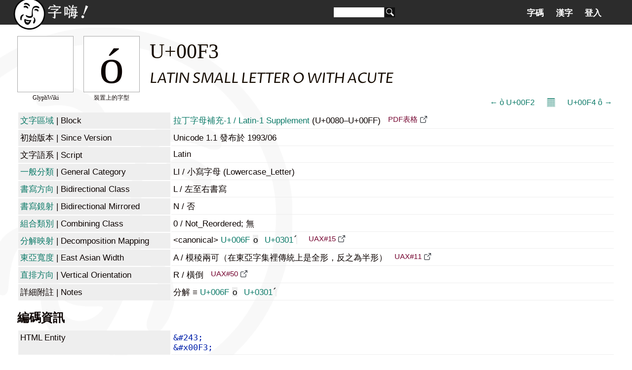

--- FILE ---
content_type: text/html; charset=utf-8
request_url: https://zi-hi.com/sp/uni/00F3
body_size: 8099
content:
<!DOCTYPE html>
<html xmlns="http://www.w3.org/1999/xhtml" xml:lang="zh-tw" lang="zh-tw">
<head>
<title>U+00F3 - 字嗨！</title>
<meta charset="utf-8">
<link rel="shortcut icon" type="image/png" sizes="96x96" href="/pics/fav/favicon-96x96.png"/>
<link rel="shortcut icon" type="image/x-icon" href="/favicon.ico"/>
<link rel="preconnect" href="https://fonts.googleapis.com">
<link rel="preconnect" href="https://fonts.gstatic.com" crossorigin>
<link href="https://fonts.googleapis.com/css2?family=Huninn&family=Iansui&display=swap" rel="stylesheet">
<meta name="theme-color" content="#2c2c2c">
<meta name="viewport" content="width=device-width, initial-scale=1.0, user-scalable=no">
<link rel="stylesheet" href="/wiki.css?1769333534" type="text/css" media="all" charset="utf-8"></link>
</head>
<script>
// init web fonts
var _jf = [];
</script>

<body lang="zh-tw" class="uni char">
<div id="head"><div id="header">
	<a id="homelink" href="https://zi-hi.com"></a>
	<form action="/Search" method="get" id="search">
		<input name="q" size="15" value="" /><button></button>
	</form>
	<span id="menubutt"></span><div id="tab"><ul><li class="tab"><a href="/sp/uni/">字碼</a></li><li class="tab"><a href="/sp/uni/CJKSeeker">漢字</a></li><li class="tab"><a href="/User">登入</a></li></ul></div></div>
</div></div>
<div id="main">

<link rel="preconnect" href="https://fonts.gstatic.com"><link href="https://fonts.googleapis.com/css2?family=Proza+Libre:ital,wght@1,400&display=swap" rel="stylesheet">


<div id="sample" class="sq" style="background-image: url('https://glyphwiki.org/glyph/u00f3.svg')"><span class="legend" id="sampletag">GlyphWiki</span></div>
<div id="char" class="sq">&#243;<span class="legend">裝置上的字型</span></div>
<h1>U+00F3</h1>
<h2>LATIN SMALL LETTER O WITH ACUTE</h2>
<div class="navi"><a class="prev" href="./00F2">← &#242; U+00F2</a><a class="codemap" href="./Codemap:0000">𝄜</a><a class="next" href="./00F4">U+00F4 &#244; →</a></div>
<table class="info">
<tr><th><a href="./Blocks">文字區域</a><span class="o"> | Block</span></th><td><a href="./Block:0080">拉丁字母補充-1 / Latin-1 Supplement</a> (U+0080&ndash;U+00FF)
						<a href="https://unicode.org/charts/PDF/U0080.pdf" class="outlink" target="_blank">PDF表格</a></td></tr>
<tr><th><!--a href="./Versions"-->初始版本<!--/a--><span class="o"> | Since Version</span></th><td>Unicode 1.1 發布於 1993/06</td></tr>
<tr><th><!--a href="./Scripts"-->文字語系<!--/a--><span class="o"> | Script</span></th><td>Latin</td></tr>
<tr><th><a href="/%E4%B8%80%E8%88%AC%E5%88%86%E9%A1%9E">一般分類</a><span class="o"> | General Category</span></th><td>Ll / 小寫字母 (Lowercase_Letter)</td></tr>
<tr><th><a href="/%E6%9B%B8%E5%AF%AB%E6%96%B9%E5%90%91">書寫方向</a><span class="o"> | Bidirectional Class</span></th><td>L / 
			左至右書寫</td></tr>
<tr><th><a href="/%E6%9B%B8%E5%AF%AB%E6%96%B9%E5%90%91">書寫鏡射</a><span class="o"> | Bidirectional Mirrored</span></th><td>N / 否</td></tr>
<tr><th><a href="/Unicode%E7%AD%89%E5%83%B9%E6%80%A7#CCC">組合類別</a><span class="o"> | Combining Class</span></th><td>0 / Not_Reordered; 無</td></tr>
	<tr><th><a href="/Unicode%E7%AD%89%E5%83%B9%E6%80%A7">分解映射</a><span class="o"> | Decomposition Mapping</span></th><td>&lt;canonical&gt; <a class="char" href="./006F">U+006F<span class="c">&#x006F;</span></a> <a class="char" href="./0301">U+0301<span class="c">&#x0301;</span></a>			<a href="https://www.unicode.org/reports/tr15/" class="outlink" target="_blank">UAX#15</a></td></tr>
<tr><th><a href="/%E6%9D%B1%E4%BA%9E%E5%AF%AC%E5%BA%A6">東亞寬度</a><span class="o"> | East Asian Width</span></th><td>A / 模稜兩可（在東亞字集裡傳統上是全形，反之為半形）			<a href="https://www.unicode.org/reports/tr11/" class="outlink" target="_blank">UAX#11</a></td></tr>
<tr><th><a href="/%E7%9B%B4%E6%8E%92%E6%96%87%E5%AD%97%E6%96%B9%E5%90%91">直排方向</a><span class="o"> | Vertical Orientation</span></th><td>R / 橫倒			<a href="https://www.unicode.org/reports/tr50/" class="outlink" target="_blank">UAX#50</a></td></tr>
<tr><th>詳細附註<span class="o"> | Notes</span></th><td>分解 ≡ <a class="char" href="./006F">U+006F<span class="c">&#x006F;</span></a> <a class="char" href="./0301">U+0301<span class="c">&#x0301;</span></a><br></td></tr></table>

<h3>編碼資訊</h3>
<table class="info">
<tr><th>HTML Entity</th><td><code>&amp;#243;</code><code>&amp;#x00F3;</code></td></tr>
<tr><th><a href="/UTF-8">UTF-8</a></th><td><code>C3 B3</code></code></td></tr>
<tr><th><a href="/UTF-16">UTF-16</a></th><td><code>00F3</code></td></tr>
<tr><th><a href="/UTF-32">UTF-32</a></th><td><code>000000F3</code></td></tr>
<tr><th>URL Encode</th><td><code>%c3%b3</code></code></td></tr>
</table>

<h3>東亞編碼資訊</h3><table class="info"><tr><th><a href="/Big5">Big5</a></th><td><span class="seg"> [Big5-HKSCS] <a href="./Codemap:BIG5:Big5-HKSCS:8800">8875</a></span> <span class="seg"> [Big5-UAO] <a href="./Codemap:BIG5:Big5-UAO:A000">A0C3</a></span> </td></tr>
<tr><th><a href="/Shift_JIS">Shift_JIS</a></th><td><span class="seg"> [Shift_JISX0213] <a href="./Codemap:SJIS:Shift_JISX0213:8500">8589</a></span> </td></tr>
<tr><th><a href="/GB">GB</a></th><td><span class="seg"> [共通] <a href="./Codemap:GB:A800">A8AE</a></span> </td></tr>
<tr><th><a href="/Adobe-CNS1">Adobe-CNS1</a></th><td><span class="seg"> [CNS1-3] <span class="cid">18816<span style="background:url('ajpng/ac-37.png') no-repeat -1499px -1662px"></span></span></span> </td></tr>
<tr><th><a href="/Adobe-Japan1">Adobe-Japan1</a></th><td><span class="seg"> [Std] (aj1) <a class="cid" href="./AdobeJapan1:211">211<span style="background:url('ajpng/aj-0.png') no-repeat -1114px -1233px"></span></a></span> </td></tr>
</table><h3>各種字集收錄情形與讀音</h3><table class="info"id="official"><tr><th>jf當務字集<span class="o"> v0.9</span></th><td>本土語言包</td></tr>
</table>
<h3>字型收錄</h3><div id="fonts"><span class="glyph"><a href="./Font:1"><img src="data:image/svg+xml,%3Csvg xmlns='http://www.w3.org/2000/svg' width='616' height='1600'%3E%3Cpath stroke='%2314a879' fill='transparent' stroke-width='5' d='M0,1244 h616 z'/%3E%3Cpath stroke='%230d8ea8' fill='transparent' stroke-width='5' d='M10,364 V1364 h596 V364 z'/%3E%3Cpath stroke='%23ad0a1d' fill='transparent' stroke-width='5' d='M0,93 h616'/%3E%3Cpath stroke='%23ad0a1d' fill='transparent' stroke-width='5' d='M0,1530 h616'/%3E%3Cpath fill='black' d='M307,1259 C440,1259 557,1167 557,986 C557,806 436,713 307,713 C179,713 58,807 58,986 C58,1166 175,1259 307,1259 Z M307,1228 C208,1228 147,1143 147,987 C147,831 208,745 307,745 C406,745 467,831 467,987 C467,1143 406,1228 307,1228 Z M268,634 C309,596 349,558 394,521 C424,495 437,478 437,460 C437,439 420,426 403,426 C383,426 369,438 348,471 C315,523 282,571 250,620 Z' /%3E%3C/svg%3E" /></a><span class="finfo">思源宋JP</span></span>
<span class="glyph"><a href="./Font:2"><img src="data:image/svg+xml,%3Csvg xmlns='http://www.w3.org/2000/svg' width='616' height='1600'%3E%3Cpath stroke='%2314a879' fill='transparent' stroke-width='5' d='M0,1244 h616 z'/%3E%3Cpath stroke='%230d8ea8' fill='transparent' stroke-width='5' d='M10,364 V1364 h596 V364 z'/%3E%3Cpath stroke='%23ad0a1d' fill='transparent' stroke-width='5' d='M0,93 h616'/%3E%3Cpath stroke='%23ad0a1d' fill='transparent' stroke-width='5' d='M0,1530 h616'/%3E%3Cpath fill='black' d='M307,1259 C440,1259 557,1167 557,986 C557,806 436,713 307,713 C179,713 58,807 58,986 C58,1166 175,1259 307,1259 Z M307,1228 C208,1228 147,1143 147,987 C147,831 208,745 307,745 C406,745 467,831 467,987 C467,1143 406,1228 307,1228 Z M268,634 C309,596 349,558 394,521 C424,495 437,478 437,460 C437,439 420,426 403,426 C383,426 369,438 348,471 C315,523 282,571 250,620 Z' /%3E%3C/svg%3E" /></a><span class="finfo">思源宋TW</span></span>
<span class="glyph"><a href="./Font:3"><img src="data:image/svg+xml,%3Csvg xmlns='http://www.w3.org/2000/svg' width='616' height='1600'%3E%3Cpath stroke='%2314a879' fill='transparent' stroke-width='5' d='M0,1244 h616 z'/%3E%3Cpath stroke='%230d8ea8' fill='transparent' stroke-width='5' d='M10,364 V1364 h596 V364 z'/%3E%3Cpath stroke='%23ad0a1d' fill='transparent' stroke-width='5' d='M0,93 h616'/%3E%3Cpath stroke='%23ad0a1d' fill='transparent' stroke-width='5' d='M0,1530 h616'/%3E%3Cpath fill='black' d='M307,1259 C440,1259 557,1167 557,986 C557,806 436,713 307,713 C179,713 58,807 58,986 C58,1166 175,1259 307,1259 Z M307,1228 C208,1228 147,1143 147,987 C147,831 208,745 307,745 C406,745 467,831 467,987 C467,1143 406,1228 307,1228 Z M268,634 C309,596 349,558 394,521 C424,495 437,478 437,460 C437,439 420,426 403,426 C383,426 369,438 348,471 C315,523 282,571 250,620 Z' /%3E%3C/svg%3E" /></a><span class="finfo">思源宋HK</span></span>
<span class="glyph"><a href="./Font:4"><img src="data:image/svg+xml,%3Csvg xmlns='http://www.w3.org/2000/svg' width='616' height='1600'%3E%3Cpath stroke='%2314a879' fill='transparent' stroke-width='5' d='M0,1244 h616 z'/%3E%3Cpath stroke='%230d8ea8' fill='transparent' stroke-width='5' d='M10,364 V1364 h596 V364 z'/%3E%3Cpath stroke='%23ad0a1d' fill='transparent' stroke-width='5' d='M0,93 h616'/%3E%3Cpath stroke='%23ad0a1d' fill='transparent' stroke-width='5' d='M0,1530 h616'/%3E%3Cpath fill='black' d='M307,1259 C440,1259 557,1167 557,986 C557,806 436,713 307,713 C179,713 58,807 58,986 C58,1166 175,1259 307,1259 Z M307,1228 C208,1228 147,1143 147,987 C147,831 208,745 307,745 C406,745 467,831 467,987 C467,1143 406,1228 307,1228 Z M268,634 C309,596 349,558 394,521 C424,495 437,478 437,460 C437,439 420,426 403,426 C383,426 369,438 348,471 C315,523 282,571 250,620 Z' /%3E%3C/svg%3E" /></a><span class="finfo">思源宋CN</span></span>
<span class="glyph"><a href="./Font:5"><img src="data:image/svg+xml,%3Csvg xmlns='http://www.w3.org/2000/svg' width='616' height='1600'%3E%3Cpath stroke='%2314a879' fill='transparent' stroke-width='5' d='M0,1244 h616 z'/%3E%3Cpath stroke='%230d8ea8' fill='transparent' stroke-width='5' d='M10,364 V1364 h596 V364 z'/%3E%3Cpath stroke='%23ad0a1d' fill='transparent' stroke-width='5' d='M0,93 h616'/%3E%3Cpath stroke='%23ad0a1d' fill='transparent' stroke-width='5' d='M0,1530 h616'/%3E%3Cpath fill='black' d='M307,1259 C440,1259 557,1167 557,986 C557,806 436,713 307,713 C179,713 58,807 58,986 C58,1166 175,1259 307,1259 Z M307,1228 C208,1228 147,1143 147,987 C147,831 208,745 307,745 C406,745 467,831 467,987 C467,1143 406,1228 307,1228 Z M268,634 C309,596 349,558 394,521 C424,495 437,478 437,460 C437,439 420,426 403,426 C383,426 369,438 348,471 C315,523 282,571 250,620 Z' /%3E%3C/svg%3E" /></a><span class="finfo">思源宋KR</span></span>
<span class="glyph"><a href="./Font:9"><img src="data:image/svg+xml,%3Csvg xmlns='http://www.w3.org/2000/svg' width='520' height='1600'%3E%3Cpath stroke='%2314a879' fill='transparent' stroke-width='5' d='M0,1244 h520 z'/%3E%3Cpath stroke='%230d8ea8' fill='transparent' stroke-width='5' d='M10,364 V1364 h500 V364 z'/%3E%3Cpath stroke='%23ad0a1d' fill='transparent' stroke-width='5' d='M0,364 h520'/%3E%3Cpath stroke='%23ad0a1d' fill='transparent' stroke-width='5' d='M0,1364 h520'/%3E%3Cpath fill='black' d='M254,565 L202,734 L219,734 L363,565 Z M446,1134 C462,1098 475,1052 475,1012 C475,888 388,784 260,784 C129,784 44,902 44,1025 C44,1146 127,1258 255,1258 C340,1258 412,1212 446,1134 Z M135,984 C135,913 157,815 245,815 C356,815 385,965 385,1050 C385,1123 371,1223 276,1223 C167,1223 135,1069 135,984 Z' /%3E%3C/svg%3E" /></a><span class="finfo">NomNaTong</span></span>
<br><span class="glyph"><a href="./Font:20"><img src="data:image/svg+xml,%3Csvg xmlns='http://www.w3.org/2000/svg' width='624' height='1600'%3E%3Cpath stroke='%2314a879' fill='transparent' stroke-width='5' d='M0,1244 h624 z'/%3E%3Cpath stroke='%230d8ea8' fill='transparent' stroke-width='5' d='M10,364 V1364 h604 V364 z'/%3E%3Cpath stroke='%23ad0a1d' fill='transparent' stroke-width='5' d='M0,304 h624'/%3E%3Cpath stroke='%23ad0a1d' fill='transparent' stroke-width='5' d='M0,1424 h624'/%3E%3Cpath fill='black' d='M131,1188 Q56,1113 56,983 Q56,855 133,778 Q205,707 311,707 Q418,707 490,777 Q568,854 568,984 Q568,1113 492,1188 Q421,1259 311,1259 Q201,1259 131,1188 Z M422,1165 Q462,1102 462,984 Q462,865 422,802 Q382,740 311,740 Q240,740 201,802 Q161,865 161,984 Q161,1102 201,1165 Q240,1227 311,1227 Q382,1227 422,1165 Z M270,629 L251,614 Q254,609 260,600 Q315,516 347,465 Q378,415 407,415 Q422,415 433,426 Q445,437 445,454 Q445,483 397,520 Q341,563 270,629 Z' /%3E%3C/svg%3E" /></a><span class="finfo">源流明體月</span></span>
<span class="glyph"><a href="./Font:21"><img src="data:image/svg+xml,%3Csvg xmlns='http://www.w3.org/2000/svg' width='624' height='1600'%3E%3Cpath stroke='%2314a879' fill='transparent' stroke-width='5' d='M0,1244 h624 z'/%3E%3Cpath stroke='%230d8ea8' fill='transparent' stroke-width='5' d='M10,364 V1364 h604 V364 z'/%3E%3Cpath stroke='%23ad0a1d' fill='transparent' stroke-width='5' d='M0,304 h624'/%3E%3Cpath stroke='%23ad0a1d' fill='transparent' stroke-width='5' d='M0,1424 h624'/%3E%3Cpath fill='black' d='M131,1188 Q56,1113 56,983 Q56,855 133,778 Q205,707 311,707 Q418,707 490,777 Q568,854 568,984 Q568,1113 492,1188 Q421,1259 311,1259 Q201,1259 131,1188 Z M422,1165 Q462,1102 462,984 Q462,865 422,802 Q382,740 311,740 Q240,740 201,802 Q161,865 161,984 Q161,1102 201,1165 Q240,1227 311,1227 Q382,1227 422,1165 Z M270,629 L251,614 Q254,609 260,600 Q315,516 347,465 Q378,415 407,415 Q422,415 433,426 Q445,437 445,454 Q445,483 397,520 Q341,563 270,629 Z' /%3E%3C/svg%3E" /></a><span class="finfo">源流明體丹</span></span>
<span class="glyph"><a href="./Font:22"><img src="data:image/svg+xml,%3Csvg xmlns='http://www.w3.org/2000/svg' width='626' height='1600'%3E%3Cpath stroke='%2314a879' fill='transparent' stroke-width='5' d='M0,1244 h626 z'/%3E%3Cpath stroke='%230d8ea8' fill='transparent' stroke-width='5' d='M10,364 V1364 h606 V364 z'/%3E%3Cpath stroke='%23ad0a1d' fill='transparent' stroke-width='5' d='M0,304 h626'/%3E%3Cpath stroke='%23ad0a1d' fill='transparent' stroke-width='5' d='M0,1424 h626'/%3E%3Cpath fill='black' d='M313,1257 Q208,1257 138,1182 Q62,1103 62,973 Q62,843 138,762 Q208,687 313,687 Q418,687 488,762 Q564,841 564,973 Q564,1103 488,1182 Q418,1257 313,1257 Z M313,1181 Q384,1181 427,1124 Q471,1066 471,973 Q471,879 427,822 Q385,764 313,764 Q243,764 199,822 Q156,879 156,973 Q156,1067 199,1124 Q242,1181 313,1181 Z M296,604 L249,558 L328,465 L408,372 L472,432 L384,518 Z' /%3E%3C/svg%3E" /></a><span class="finfo">源石黑體月</span></span>
<span class="glyph"><a href="./Font:23"><img src="data:image/svg+xml,%3Csvg xmlns='http://www.w3.org/2000/svg' width='626' height='1600'%3E%3Cpath stroke='%2314a879' fill='transparent' stroke-width='5' d='M0,1244 h626 z'/%3E%3Cpath stroke='%230d8ea8' fill='transparent' stroke-width='5' d='M10,364 V1364 h606 V364 z'/%3E%3Cpath stroke='%23ad0a1d' fill='transparent' stroke-width='5' d='M0,304 h626'/%3E%3Cpath stroke='%23ad0a1d' fill='transparent' stroke-width='5' d='M0,1424 h626'/%3E%3Cpath fill='black' d='M313,1257 Q208,1257 138,1182 Q62,1103 62,973 Q62,843 138,762 Q208,687 313,687 Q418,687 488,762 Q564,841 564,973 Q564,1103 488,1182 Q418,1257 313,1257 Z M313,1181 Q384,1181 427,1124 Q471,1066 471,973 Q471,879 427,822 Q385,764 313,764 Q243,764 199,822 Q156,879 156,973 Q156,1067 199,1124 Q242,1181 313,1181 Z M296,604 L249,558 L328,465 L408,372 L472,432 L384,518 Z' /%3E%3C/svg%3E" /></a><span class="finfo">源石黑體丹</span></span>
<span class="glyph"><a href="./Font:24"><img src="data:image/svg+xml,%3Csvg xmlns='http://www.w3.org/2000/svg' width='626' height='1600'%3E%3Cpath stroke='%2314a879' fill='transparent' stroke-width='5' d='M0,1244 h626 z'/%3E%3Cpath stroke='%230d8ea8' fill='transparent' stroke-width='5' d='M10,364 V1364 h606 V364 z'/%3E%3Cpath stroke='%23ad0a1d' fill='transparent' stroke-width='5' d='M0,304 h626'/%3E%3Cpath stroke='%23ad0a1d' fill='transparent' stroke-width='5' d='M0,1424 h626'/%3E%3Cpath fill='black' d='M313,1257 Q208,1257 138,1182 Q62,1103 62,973 Q62,843 138,762 Q208,687 313,687 Q418,687 488,762 Q564,841 564,973 Q564,1103 488,1182 Q418,1257 313,1257 Z M313,1181 Q384,1181 427,1124 Q471,1066 471,973 Q471,879 427,822 Q385,764 313,764 Q243,764 199,822 Q156,879 156,973 Q156,1067 199,1124 Q242,1181 313,1181 Z M272,581 Q249,558 269,534 L328,465 L379,406 Q408,371 440,402 Q472,433 439,464 L384,518 L319,581 Q296,604 272,581 Z' /%3E%3C/svg%3E" /></a><span class="finfo">源泉圓體月</span></span>
<span class="glyph"><a href="./Font:25"><img src="data:image/svg+xml,%3Csvg xmlns='http://www.w3.org/2000/svg' width='626' height='1600'%3E%3Cpath stroke='%2314a879' fill='transparent' stroke-width='5' d='M0,1244 h626 z'/%3E%3Cpath stroke='%230d8ea8' fill='transparent' stroke-width='5' d='M10,364 V1364 h606 V364 z'/%3E%3Cpath stroke='%23ad0a1d' fill='transparent' stroke-width='5' d='M0,304 h626'/%3E%3Cpath stroke='%23ad0a1d' fill='transparent' stroke-width='5' d='M0,1424 h626'/%3E%3Cpath fill='black' d='M313,1257 Q208,1257 138,1182 Q62,1103 62,973 Q62,843 138,762 Q208,687 313,687 Q418,687 488,762 Q564,841 564,973 Q564,1103 488,1182 Q418,1257 313,1257 Z M313,1181 Q384,1181 427,1124 Q471,1066 471,973 Q471,879 427,822 Q385,764 313,764 Q243,764 199,822 Q156,879 156,973 Q156,1067 199,1124 Q242,1181 313,1181 Z M272,581 Q249,558 269,534 L328,465 L379,406 Q408,371 440,402 Q472,433 439,464 L384,518 L319,581 Q296,604 272,581 Z' /%3E%3C/svg%3E" /></a><span class="finfo">源泉圓體丹</span></span>
<span class="glyph"><a href="./Font:29"><img src="data:image/svg+xml,%3Csvg xmlns='http://www.w3.org/2000/svg' width='1226' height='3276'%3E%3Cpath stroke='%2314a879' fill='transparent' stroke-width='10.2375' d='M0,2548 h1226 z'/%3E%3Cpath stroke='%230d8ea8' fill='transparent' stroke-width='10.2375' d='M10,746 V2794 h1206 V746 z'/%3E%3Cpath stroke='%23ad0a1d' fill='transparent' stroke-width='10.2375' d='M0,672 h1226'/%3E%3Cpath stroke='%23ad0a1d' fill='transparent' stroke-width='10.2375' d='M0,3119 h1226'/%3E%3Cpath fill='black' d='M748,1068 L846,1166 L541,1367 L498,1322 Z M613,1501 Q815,1501 952,1638 Q1100,1786 1100,2025 Q1100,2277 952,2425 Q814,2560 613,2560 Q410,2560 274,2425 Q127,2277 127,2029 Q127,1786 277,1636 Q412,1501 613,1501 Z M613,1573 Q461,1573 369,1702 Q279,1826 279,2030 Q279,2244 377,2367 Q467,2482 613,2482 Q795,2482 881,2322 Q948,2196 948,2032 Q948,1816 850,1690 Q758,1573 613,1573 Z' /%3E%3C/svg%3E" /></a><span class="finfo">一點明體</span></span>
<span class="glyph"><a href="./Font:30"><img src="data:image/svg+xml,%3Csvg xmlns='http://www.w3.org/2000/svg' width='582' height='1600'%3E%3Cpath stroke='%2314a879' fill='transparent' stroke-width='5' d='M0,1244 h582 z'/%3E%3Cpath stroke='%230d8ea8' fill='transparent' stroke-width='5' d='M10,364 V1364 h562 V364 z'/%3E%3Cpath stroke='%23ad0a1d' fill='transparent' stroke-width='5' d='M0,204 h582'/%3E%3Cpath stroke='%23ad0a1d' fill='transparent' stroke-width='5' d='M0,1444 h582'/%3E%3Cpath fill='black' d='M359,610 Q348,614 316,626 Q285,637 262,647 Q239,657 223,667 Q217,670 212,670 Q205,670 200,665 Q195,660 195,653 Q195,633 345,532 Q347,531 351,531 Q366,531 388,551 Q410,571 410,585 Q410,592 403,595 Z M322,758 Q379,758 423,787 Q467,816 491,871 Q516,925 516,999 Q516,1065 487,1126 Q459,1186 405,1224 Q351,1262 277,1262 Q177,1262 121,1202 Q66,1142 66,1037 Q66,983 89,926 Q112,868 141,829 Q171,790 187,790 Q197,790 204,799 Q228,781 256,770 Q284,758 322,758 Z M449,999 Q449,914 415,866 Q382,818 316,818 Q265,818 223,850 Q181,882 157,933 Q133,984 133,1036 Q133,1118 170,1160 Q207,1201 277,1201 Q325,1201 364,1175 Q404,1148 426,1102 Q449,1056 449,999 Z' /%3E%3C/svg%3E" /></a><span class="finfo">芫荽</span></span>
<span class="glyph"><a href="./Font:31"><img src="data:image/svg+xml,%3Csvg xmlns='http://www.w3.org/2000/svg' width='582' height='1600'%3E%3Cpath stroke='%2314a879' fill='transparent' stroke-width='5' d='M0,1244 h582 z'/%3E%3Cpath stroke='%230d8ea8' fill='transparent' stroke-width='5' d='M10,364 V1364 h562 V364 z'/%3E%3Cpath stroke='%23ad0a1d' fill='transparent' stroke-width='5' d='M0,84 h582'/%3E%3Cpath stroke='%23ad0a1d' fill='transparent' stroke-width='5' d='M0,1532 h582'/%3E%3Cpath fill='black' d='M395,585 Q403,582 403,574 Q403,562 386,548 Q369,534 356,534 Q353,534 349,536 Q311,561 272,590 Q233,619 206,643 Q200,649 200,655 Q200,670 215,670 Q219,670 225,667 Q259,647 301,627 Q344,606 395,585 Z M203,802 Q198,792 187,792 Q177,792 157,813 Q138,834 117,870 Q97,905 82,949 Q68,992 68,1037 Q68,1140 122,1200 Q177,1260 277,1260 Q335,1260 379,1238 Q423,1215 453,1177 Q483,1139 498,1093 Q514,1047 514,999 Q514,886 460,823 Q407,760 322,760 Q280,760 251,774 Q223,787 203,802 Z M277,1209 Q205,1209 164,1164 Q123,1119 123,1036 Q123,997 137,957 Q152,917 177,884 Q203,850 238,830 Q274,810 316,810 Q385,810 422,863 Q459,915 459,999 Q459,1057 434,1105 Q409,1152 367,1181 Q326,1209 277,1209 Z' /%3E%3C/svg%3E" /></a><span class="finfo">KleeOne</span></span>
<span class="glyph"><a href="./Font:32"><img src="data:image/svg+xml,%3Csvg xmlns='http://www.w3.org/2000/svg' width='628' height='1638'%3E%3Cpath stroke='%2314a879' fill='transparent' stroke-width='5.11875' d='M0,1274 h628 z'/%3E%3Cpath stroke='%230d8ea8' fill='transparent' stroke-width='5.11875' d='M10,394 V1394 h608 V394 z'/%3E%3Cpath stroke='%23ad0a1d' fill='transparent' stroke-width='5.11875' d='M0,274 h628'/%3E%3Cpath stroke='%23ad0a1d' fill='transparent' stroke-width='5.11875' d='M0,1424 h628'/%3E%3Cpath fill='black' d='M179,1252 Q121,1218 89,1157 Q57,1096 57,1019 Q57,941 89,880 Q121,819 179,786 Q238,753 314,753 Q390,753 448,786 Q507,820 539,881 Q571,941 571,1019 Q571,1097 539,1157 Q506,1219 447,1252 Q389,1285 314,1285 Q238,1285 179,1252 Z M174,1121 Q196,1160 232,1180 Q269,1200 314,1200 Q355,1200 393,1181 Q432,1161 455,1120 Q478,1078 478,1018 Q478,955 454,916 Q432,878 395,858 Q359,838 314,838 Q273,838 235,856 Q196,876 173,917 Q150,958 150,1018 Q150,1082 174,1121 Z M293,660 L344,571 Q354,551 378,551 Q394,551 405,562 Q416,572 416,589 Q416,605 406,615 L337,697 Q328,708 314,708 Q302,708 294,701 Q286,693 286,680 Q286,672 293,660 Z' /%3E%3C/svg%3E" /></a><span class="finfo">粉圓</span></span>
<span class="glyph"><a href="./Font:34"><img src="data:image/svg+xml,%3Csvg xmlns='http://www.w3.org/2000/svg' width='620' height='1920'%3E%3Cpath stroke='%2314a879' fill='transparent' stroke-width='6' d='M0,1493 h620 z'/%3E%3Cpath stroke='%230d8ea8' fill='transparent' stroke-width='6' d='M10,493 V1893 h600 V493 z'/%3E%3Cpath stroke='%23ad0a1d' fill='transparent' stroke-width='6' d='M0,493 h620'/%3E%3Cpath stroke='%23ad0a1d' fill='transparent' stroke-width='6' d='M0,1893 h620'/%3E%3Cpath fill='black' d='M210,893 L210,793 L310,793 L310,693 L410,693 L410,793 L310,793 L310,893 Z M510,1193 L510,1293 L510,1393 L510,1493 L410,1493 L410,1393 L410,1293 L410,1193 L410,1093 L510,1093 Z M410,1093 L110,1093 L110,993 L410,993 Z M410,1493 L410,1593 L110,1593 L110,1493 Z M110,1093 L110,1193 L110,1293 L110,1393 L110,1493 L10,1493 L10,1393 L10,1293 L10,1193 L10,1093 Z' /%3E%3C/svg%3E" /></a><span class="finfo">俐方體11</span></span>
<span class="glyph"><a href="./Font:36"><img src="data:image/svg+xml,%3Csvg xmlns='http://www.w3.org/2000/svg' width='1044' height='3276'%3E%3Cpath stroke='%2314a879' fill='transparent' stroke-width='10.2375' d='M0,2548 h1044 z'/%3E%3Cpath stroke='%230d8ea8' fill='transparent' stroke-width='10.2375' d='M10,1012 V3060 h1024 V1012 z'/%3E%3Cpath stroke='%23ad0a1d' fill='transparent' stroke-width='10.2375' d='M0,1012 h1044'/%3E%3Cpath stroke='%23ad0a1d' fill='transparent' stroke-width='10.2375' d='M0,3060 h1044'/%3E%3Cpath fill='black' d='M266,2548 L266,2292 L522,2292 L522,2548 Z M522,2292 L522,2036 L522,1780 L778,1780 L778,2036 L778,2292 Z M266,2292 L10,2292 L10,2036 L10,1780 L266,1780 L266,2036 Z M522,1780 L266,1780 L266,1524 L522,1524 Z M266,1524 L10,1524 L10,1268 L266,1268 Z M522,1012 L778,1012 L778,1268 L522,1268 L266,1268 L266,1012 Z' /%3E%3C/svg%3E" /></a><span class="finfo">精品點陣7</span></span>
<span class="glyph"><a href="./Font:40"><img src="data:image/svg+xml,%3Csvg xmlns='http://www.w3.org/2000/svg' width='463' height='1638'%3E%3Cpath stroke='%2314a879' fill='transparent' stroke-width='5.11875' d='M0,1274 h463 z'/%3E%3Cpath stroke='%230d8ea8' fill='transparent' stroke-width='5.11875' d='M10,410 V1434 h443 V410 z'/%3E%3Cpath stroke='%23ad0a1d' fill='transparent' stroke-width='5.11875' d='M0,359 h463'/%3E%3Cpath stroke='%23ad0a1d' fill='transparent' stroke-width='5.11875' d='M0,1597 h463'/%3E%3Cpath fill='black' d='M260,572 L283,572 Q366,617 371,637 Q340,729 292,729 Q255,772 232,780 Q232,794 186,835 L196,840 L214,831 Q222,835 232,835 Q248,821 256,821 Q333,852 353,895 Q384,895 431,974 Q440,1012 440,1015 L436,1034 Q445,1049 445,1062 L445,1071 Q417,1162 417,1172 Q323,1263 279,1269 L251,1274 L228,1274 L205,1256 L177,1260 Q162,1251 154,1251 L131,1256 Q108,1231 108,1223 Q112,1214 112,1209 Q81,1204 71,1195 Q80,1180 80,1168 L80,1163 L75,1163 L52,1168 L34,1145 L34,1135 L38,1112 L20,1098 Q20,1046 52,969 Q52,923 154,854 Q159,845 159,840 Q131,830 131,821 L131,798 Q164,734 172,734 Q193,690 214,669 Q214,655 237,641 L246,609 L242,586 Z M140,1062 L140,1103 Q149,1136 149,1140 Q145,1140 145,1145 Q206,1209 232,1209 L265,1209 Q298,1209 316,1094 Q305,983 288,928 Q268,905 237,891 Q190,896 154,928 Q140,962 140,1062 Z' /%3E%3C/svg%3E" /></a><span class="finfo">匯文明朝體</span></span>
<span class="glyph"><a href="./Font:41"><img src="data:image/svg+xml,%3Csvg xmlns='http://www.w3.org/2000/svg' width='463' height='1638'%3E%3Cpath stroke='%2314a879' fill='transparent' stroke-width='5.11875' d='M0,1274 h463 z'/%3E%3Cpath stroke='%230d8ea8' fill='transparent' stroke-width='5.11875' d='M10,410 V1434 h443 V410 z'/%3E%3Cpath stroke='%23ad0a1d' fill='transparent' stroke-width='5.11875' d='M0,359 h463'/%3E%3Cpath stroke='%23ad0a1d' fill='transparent' stroke-width='5.11875' d='M0,1597 h463'/%3E%3Cpath fill='black' d='M258,833 L262,827 L285,827 L307,827 L313,836 Q319,844 325,848 Q331,851 334,857 Q337,863 344,868 Q355,874 353,886 Q350,902 363,907 Q369,910 373,917 Q378,924 383,928 Q389,932 391,935 Q393,938 403,947 L413,957 L413,1037 Q412,1117 411,1120 Q410,1123 404,1125 Q396,1129 393,1135 Q391,1140 391,1159 L391,1181 L384,1186 Q376,1191 372,1198 Q368,1204 362,1208 Q356,1211 351,1218 Q347,1225 341,1228 Q336,1231 331,1238 Q327,1244 323,1246 Q320,1247 310,1247 Q302,1247 299,1249 Q297,1250 293,1256 Q287,1264 281,1268 Q275,1271 269,1280 L264,1288 L222,1288 Q180,1287 177,1283 Q170,1275 157,1263 Q154,1260 137,1243 Q121,1225 119,1225 Q117,1225 112,1217 Q107,1208 101,1205 Q96,1202 90,1195 Q85,1187 81,1185 Q71,1182 72,1164 Q72,1156 70,1153 Q68,1149 57,1142 L52,1138 L53,1046 L53,954 L59,950 Q70,941 71,938 Q73,934 73,925 Q73,909 84,905 Q88,904 92,897 Q96,890 102,887 Q108,884 113,876 Q119,868 121,868 Q123,868 133,856 L143,845 L165,847 L188,848 L190,855 Q198,873 181,882 Q173,886 170,892 Q168,898 170,915 Q171,932 167,938 Q163,943 160,943 Q157,943 153,947 Q150,951 149,965 Q149,979 148,1056 Q148,1159 151,1165 Q155,1170 158,1170 Q161,1170 165,1174 Q169,1178 168,1191 Q168,1203 174,1208 Q186,1217 192,1226 Q196,1231 199,1232 Q203,1232 220,1233 Q244,1234 248,1229 Q256,1220 267,1209 Q271,1206 278,1199 Q285,1191 291,1186 Q297,1180 296,1171 Q293,1156 306,1151 Q313,1148 315,1143 Q317,1137 317,1054 L316,971 L307,964 L298,958 L298,926 Q298,886 288,883 Q285,882 276,871 L268,861 L255,862 Q245,863 241,862 Q238,860 238,854 Q238,849 246,844 Q254,839 258,833 Z M294,570 Q299,579 303,581 Q307,583 317,583 Q330,583 332,589 Q334,595 334,631 L333,672 L323,681 Q313,691 313,693 Q313,695 306,699 Q299,702 293,711 L286,720 L274,719 Q264,719 261,721 Q258,723 249,734 Q246,740 233,740 L220,740 L213,750 L205,760 L193,760 Q178,759 172,771 Q169,776 163,780 Q157,783 151,791 Q147,796 145,798 Q143,799 133,799 Q124,799 121,798 Q119,796 115,791 Q110,783 104,779 Q95,775 93,765 Q92,755 100,748 Q111,738 117,730 Q123,723 125,723 Q128,723 134,715 Q141,706 146,703 Q151,700 155,694 Q159,687 165,684 Q171,681 176,673 Q182,665 184,665 Q186,665 196,654 Q207,643 212,639 Q218,634 218,621 Q218,611 219,609 Q220,607 225,603 Q233,598 238,591 Q244,583 256,583 Q266,583 268,582 Q271,580 279,569 Q287,557 294,570 Z' /%3E%3C/svg%3E" /></a><span class="finfo">Oradano</span></span>
<span class="glyph"><a href="./Font:50"><img src="data:image/svg+xml,%3Csvg xmlns='http://www.w3.org/2000/svg' width='495' height='1600'%3E%3Cpath stroke='%2314a879' fill='transparent' stroke-width='5' d='M0,1244 h495 z'/%3E%3Cpath stroke='%230d8ea8' fill='transparent' stroke-width='5' d='M10,434 V1474 h460 V434 z'/%3E%3Cpath stroke='%23ad0a1d' fill='transparent' stroke-width='5' d='M0,274 h495'/%3E%3Cpath stroke='%23ad0a1d' fill='transparent' stroke-width='5' d='M0,1474 h495'/%3E%3Cpath fill='black' d='M369,437 L485,437 L324,580 L234,580 Z M196,1284 Q99,1284 63,1208 Q27,1131 48,970 Q69,807 124,731 Q180,654 275,654 Q373,654 409,731 Q445,807 424,970 Q403,1131 347,1208 Q292,1284 196,1284 Z M203,1194 Q249,1194 278,1140 Q308,1085 324,970 Q341,854 327,799 Q313,744 267,744 Q223,744 194,799 Q165,854 148,970 Q132,1085 145,1140 Q158,1194 203,1194 Z' /%3E%3C/svg%3E" /></a><span class="finfo">得意黑</span></span>
<span class="glyph"><a href="./Font:52"><img src="data:image/svg+xml,%3Csvg xmlns='http://www.w3.org/2000/svg' width='756' height='1600'%3E%3Cpath stroke='%2314a879' fill='transparent' stroke-width='5' d='M0,1244 h756 z'/%3E%3Cpath stroke='%230d8ea8' fill='transparent' stroke-width='5' d='M0,364 V1364 h736 V364 z'/%3E%3Cpath stroke='%23ad0a1d' fill='transparent' stroke-width='5' d='M0,84 h756'/%3E%3Cpath stroke='%23ad0a1d' fill='transparent' stroke-width='5' d='M0,1532 h756'/%3E%3Cpath fill='black' d='M30,969 Q30,844 110,766 Q191,688 362,688 Q477,688 554,726 Q632,763 669,827 Q706,890 706,969 Q706,1098 620,1176 Q535,1254 362,1254 Q191,1254 110,1176 Q30,1097 30,969 Z M495,970 Q495,921 463,890 Q431,858 366,858 Q301,858 271,889 Q241,920 241,970 Q241,1022 271,1053 Q301,1084 366,1084 Q431,1084 463,1053 Q495,1022 495,970 Z M419,649 L292,649 L316,494 L501,494 Z' /%3E%3C/svg%3E" /></a><span class="finfo">饅頭黑體</span></span>
<br><span class="glyph"><a href="./Font:100"><img src="data:image/svg+xml,%3Csvg xmlns='http://www.w3.org/2000/svg' width='800' height='1600'%3E%3Cpath stroke='%2314a879' fill='transparent' stroke-width='4' d='M0,1244 h800 z'/%3E%3Cpath stroke='%230d8ea8' fill='transparent' stroke-width='4' d='M10,364 v1000 h780 v-1000 Z'/%3E%3Cpath fill='%239c9' d='M150,880 l-60,60 l220,220 l400,-400 l-60,-60 l-340,340 z' /%3E%3C/svg%3E" /></a><span class="finfo">金萱</span></span>
<span class="glyph"><a href="./Font:101"><img src="data:image/svg+xml,%3Csvg xmlns='http://www.w3.org/2000/svg' width='800' height='1600'%3E%3Cpath stroke='%2314a879' fill='transparent' stroke-width='4' d='M0,1244 h800 z'/%3E%3Cpath stroke='%230d8ea8' fill='transparent' stroke-width='4' d='M10,364 v1000 h780 v-1000 Z'/%3E%3Cpath fill='%239c9' d='M150,880 l-60,60 l220,220 l400,-400 l-60,-60 l-340,340 z' /%3E%3C/svg%3E" /></a><span class="finfo">凝書體</span></span>
<span class="glyph"><a href="./Font:102"><img src="data:image/svg+xml,%3Csvg xmlns='http://www.w3.org/2000/svg' width='800' height='1600'%3E%3Cpath stroke='%2314a879' fill='transparent' stroke-width='4' d='M0,1244 h800 z'/%3E%3Cpath stroke='%230d8ea8' fill='transparent' stroke-width='4' d='M10,364 v1000 h780 v-1000 Z'/%3E%3Cpath fill='%239c9' d='M150,880 l-60,60 l220,220 l400,-400 l-60,-60 l-340,340 z' /%3E%3C/svg%3E" /></a><span class="finfo">激燃體</span></span>
<span class="glyph"><a href="./Font:104"><img src="data:image/svg+xml,%3Csvg xmlns='http://www.w3.org/2000/svg' width='800' height='1600'%3E%3Cpath stroke='%2314a879' fill='transparent' stroke-width='4' d='M0,1244 h800 z'/%3E%3Cpath stroke='%230d8ea8' fill='transparent' stroke-width='4' d='M10,364 v1000 h780 v-1000 Z'/%3E%3Cpath fill='%239c9' d='M150,880 l-60,60 l220,220 l400,-400 l-60,-60 l-340,340 z' /%3E%3C/svg%3E" /></a><span class="finfo">蘭陽明體</span></span>
</div><h3>其它漢字網路資源</h3><div class="ptext"><ul><li><a target="_blank" class="outlink" href="https://www.moedict.tw/%C3%B3">在<b>萌典</b>查詢「ó」字 (華語)</a></li><li><a target="_blank" class="outlink" href="https://www.zdic.net/hant/%C3%B3">在<b>漢典</b>查詢「ó」字</a></li><li><a target="_blank" class="outlink" href="https://ctext.org/dictionary.pl?if=gb&char=%C3%B3">在<b>中國哲學書電子化計劃</b>查詢「ó」字</a></li><li><a target="_blank" class="outlink" href="https://www.unicode.org/cgi-bin/GetUnihanData.pl?codepoint=%C3%B3">在 <b>Unihan 資料庫</b>查詢「ó」字</a></li><li><a target="_blank" class="outlink" href="http://www.chise.org/est/view/character/%C3%B3"><b>CHISE Project</b> 的表意文字描述等資料</a></li><li><a target="_blank" class="outlink" href="https://glyphwiki.org/wiki/u00f3"><b>GlyphWiki</b> 上的「u00f3」</a></li></ul></div><div id="foot"><a href="/%E5%AD%97%E5%97%A8">關於本站</a> ｜ <a href="/%E9%97%9C%E6%96%BC%E5%AD%97%E7%A2%BC%E8%B3%87%E6%96%99%E5%BA%AB">關於字碼資料庫</a></div></div></body><script src="//ajax.googleapis.com/ajax/libs/jquery/3.5.1/jquery.min.js" charset="utf-8"></script><script src="/js/zh.js" charset="utf-8"></script></html>